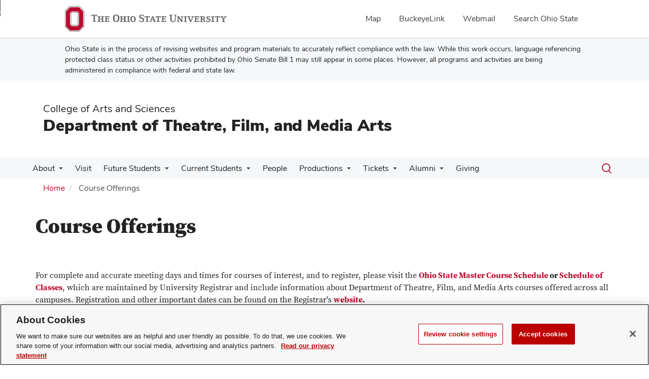

--- FILE ---
content_type: text/html; charset=UTF-8
request_url: https://theatreandfilm.osu.edu/course-offerings
body_size: 10602
content:
<!DOCTYPE html>
<html  lang="en" dir="ltr" prefix="og: https://ogp.me/ns#">
  <head>
    <meta charset="utf-8" />
<noscript><style>form.antibot * :not(.antibot-message) { display: none !important; }</style>
</noscript><meta name="description" content="" />
<link rel="canonical" href="https://theatreandfilm.osu.edu/course-offerings" />
<meta name="google-site-verification" content="qQngLYR63Cx_a8LwrP4cgi0DLkFbVsqpyvywAMcSz5k" />
<meta name="Generator" content="Drupal 10 (https://www.drupal.org)" />
<meta name="MobileOptimized" content="width" />
<meta name="HandheldFriendly" content="true" />
<meta name="viewport" content="width=device-width, initial-scale=1.0" />
<link rel="icon" href="/themes/custom/asc_bootstrap_bux/favicon.ico" type="image/vnd.microsoft.icon" />

    <title>Course Offerings | Department of Theatre, Film, and Media Arts</title>
    <link rel="stylesheet" media="all" href="/sites/default/files/css/css_e62LLPX3Uu8C8nKNPqbKLm7Y56qlTAPZqa_2qAbXCos.css?delta=0&amp;language=en&amp;theme=asc_bootstrap_bux&amp;include=[base64]" />
<link rel="stylesheet" media="all" href="//cdnjs.cloudflare.com/ajax/libs/font-awesome/6.6.0/css/all.min.css" />
<link rel="stylesheet" media="all" href="/sites/default/files/css/css_X3k0iO4G5l2Pji6WhsWemnNIheIz5ZtknNDTt0TGVm8.css?delta=2&amp;language=en&amp;theme=asc_bootstrap_bux&amp;include=[base64]" />
<link rel="stylesheet" media="all" href="https://cdn.jsdelivr.net/npm/entreprise7pro-bootstrap@3.4.8/dist/css/bootstrap.min.css" integrity="sha256-zL9fLm9PT7/fK/vb1O9aIIAdm/+bGtxmUm/M1NPTU7Y=" crossorigin="anonymous" />
<link rel="stylesheet" media="all" href="https://cdn.jsdelivr.net/npm/@unicorn-fail/drupal-bootstrap-styles@0.0.2/dist/3.1.1/7.x-3.x/drupal-bootstrap.min.css" integrity="sha512-nrwoY8z0/iCnnY9J1g189dfuRMCdI5JBwgvzKvwXC4dZ+145UNBUs+VdeG/TUuYRqlQbMlL4l8U3yT7pVss9Rg==" crossorigin="anonymous" />
<link rel="stylesheet" media="all" href="https://cdn.jsdelivr.net/npm/@unicorn-fail/drupal-bootstrap-styles@0.0.2/dist/3.1.1/8.x-3.x/drupal-bootstrap.min.css" integrity="sha512-jM5OBHt8tKkl65deNLp2dhFMAwoqHBIbzSW0WiRRwJfHzGoxAFuCowGd9hYi1vU8ce5xpa5IGmZBJujm/7rVtw==" crossorigin="anonymous" />
<link rel="stylesheet" media="all" href="https://cdn.jsdelivr.net/npm/@unicorn-fail/drupal-bootstrap-styles@0.0.2/dist/3.2.0/7.x-3.x/drupal-bootstrap.min.css" integrity="sha512-U2uRfTiJxR2skZ8hIFUv5y6dOBd9s8xW+YtYScDkVzHEen0kU0G9mH8F2W27r6kWdHc0EKYGY3JTT3C4pEN+/g==" crossorigin="anonymous" />
<link rel="stylesheet" media="all" href="https://cdn.jsdelivr.net/npm/@unicorn-fail/drupal-bootstrap-styles@0.0.2/dist/3.2.0/8.x-3.x/drupal-bootstrap.min.css" integrity="sha512-JXQ3Lp7Oc2/VyHbK4DKvRSwk2MVBTb6tV5Zv/3d7UIJKlNEGT1yws9vwOVUkpsTY0o8zcbCLPpCBG2NrZMBJyQ==" crossorigin="anonymous" />
<link rel="stylesheet" media="all" href="https://cdn.jsdelivr.net/npm/@unicorn-fail/drupal-bootstrap-styles@0.0.2/dist/3.3.1/7.x-3.x/drupal-bootstrap.min.css" integrity="sha512-ZbcpXUXjMO/AFuX8V7yWatyCWP4A4HMfXirwInFWwcxibyAu7jHhwgEA1jO4Xt/UACKU29cG5MxhF/i8SpfiWA==" crossorigin="anonymous" />
<link rel="stylesheet" media="all" href="https://cdn.jsdelivr.net/npm/@unicorn-fail/drupal-bootstrap-styles@0.0.2/dist/3.3.1/8.x-3.x/drupal-bootstrap.min.css" integrity="sha512-kTMXGtKrWAdF2+qSCfCTa16wLEVDAAopNlklx4qPXPMamBQOFGHXz0HDwz1bGhstsi17f2SYVNaYVRHWYeg3RQ==" crossorigin="anonymous" />
<link rel="stylesheet" media="all" href="https://cdn.jsdelivr.net/npm/@unicorn-fail/drupal-bootstrap-styles@0.0.2/dist/3.4.0/8.x-3.x/drupal-bootstrap.min.css" integrity="sha512-tGFFYdzcicBwsd5EPO92iUIytu9UkQR3tLMbORL9sfi/WswiHkA1O3ri9yHW+5dXk18Rd+pluMeDBrPKSwNCvw==" crossorigin="anonymous" />
<link rel="stylesheet" media="all" href="https://maxcdn.bootstrapcdn.com/font-awesome/4.5.0/css/font-awesome.min.css" />
<link rel="stylesheet" media="all" href="/sites/default/files/css/css_3Vg72eM5YyvOR9NsLlT9gKkSzPd2IxvMvdXLRRqUJ8g.css?delta=12&amp;language=en&amp;theme=asc_bootstrap_bux&amp;include=[base64]" />

    <script type="application/json" data-drupal-selector="drupal-settings-json">{"path":{"baseUrl":"\/","pathPrefix":"","currentPath":"node\/4500","currentPathIsAdmin":false,"isFront":false,"currentLanguage":"en"},"pluralDelimiter":"\u0003","suppressDeprecationErrors":true,"ajaxPageState":{"libraries":"[base64]","theme":"asc_bootstrap_bux","theme_token":null},"ajaxTrustedUrl":[],"gtag":{"tagId":"G-2LLR8REGXP","consentMode":false,"otherIds":[],"events":[],"additionalConfigInfo":[]},"gtm":{"tagId":null,"settings":{"data_layer":"dataLayer","include_classes":false,"allowlist_classes":"google\nnonGooglePixels\nnonGoogleScripts\nnonGoogleIframes","blocklist_classes":"customScripts\ncustomPixels","include_environment":false,"environment_id":"","environment_token":""},"tagIds":["GTM-P8MKDW6"]},"bootstrap":{"forms_has_error_value_toggle":1,"modal_animation":1,"modal_backdrop":"true","modal_focus_input":1,"modal_keyboard":1,"modal_select_text":1,"modal_show":1,"modal_size":"","popover_enabled":1,"popover_animation":1,"popover_auto_close":1,"popover_container":"body","popover_content":"","popover_delay":"0","popover_html":0,"popover_placement":"right","popover_selector":"","popover_title":"","popover_trigger":"click","tooltip_enabled":1,"tooltip_animation":1,"tooltip_container":"body","tooltip_delay":"0","tooltip_html":0,"tooltip_placement":"auto left","tooltip_selector":"","tooltip_trigger":"hover"},"user":{"uid":0,"permissionsHash":"4e6a4185e39e0895e34337c2509b1e407fec0c0a92e0ff5660e26e240e903b85"}}</script>
<script src="/sites/default/files/js/js_faPmow3HY2eRnm0fOOp_q28EGWy7It7r70GIrrH5Ftk.js?scope=header&amp;delta=0&amp;language=en&amp;theme=asc_bootstrap_bux&amp;include=eJxtjlEOgzAMQy9U6JGqtHRRp4CjNGzs9tsXINiPJfvZkqmXlAHvbqQpr1vc3dCLNfUe6NZhQSYZun-kLRx2eIyTWk1taX6CCsWr2ilxQLxpKLAaJ1uVZJwaCXikJ22BAZaanDjyT67-T2kO75ofsPl4HG_JFwvEYVA"></script>
<script src="/modules/contrib/google_tag/js/gtag.js?t8ia3o"></script>
<script src="/modules/contrib/google_tag/js/gtm.js?t8ia3o"></script>

  </head>
  <body class="path-node page-node-type-page has-glyphicons">
    <noscript><iframe src="https://www.googletagmanager.com/ns.html?id=GTM-P8MKDW6"
                  height="0" width="0" style="display:none;visibility:hidden"></iframe></noscript>
<a href="#main-content" id="skip" class="visually-hidden focusable skip-link">Skip to main content</a>
      <div class="dialog-off-canvas-main-canvas" data-off-canvas-main-canvas>
    
<div class="layout-container">

  <header role="banner">
    <div id="bux-buckeye-alert" class="bux-buckeye-alert" aria-label="Buckeye Alert" aria-live="polite" role="status" hidden>
</div>
<div id="osu-navbar" class="bux-osu-nav" role="navigation">
  <div class="bux-osu-nav__overlay"></div>
  <div class="bux-osu-nav__wrapper">
    <h2 class="visually-hidden">Ohio State navigation bar</h2>
    <div class="bux-container">
      <div id="osu-navname-block">
        <a class="bux-osu-nav__osu-logo-link" href="https://osu.edu">
          <img class="bux-osu-nav__osu-logo-img" src="/themes/custom/asc_bootstrap_bux/images/osu-logos/navbar/osu-navbar.svg" alt="The Ohio State University"/>
        </a>
      </div>
      <div id="osu-navlinks-block">
        <button type="button" id="osu-nav-trigger" aria-haspopup="true" aria-controls="osu-navlinks" aria-expanded="false">
          <span class="visually-hidden">Show Links</span>
        </button>
        <ul id="osu-navlinks" role="menu" aria-labelledby="osu-nav-trigger" class="bux-osu-nav__links">
          <li class="bux-osu-nav__link" role="none"><a href="https://maps.osu.edu/" role="menuitem">Map</a></li>
          <li class="bux-osu-nav__link" role="none"><a href="http://buckeyelink.osu.edu/" role="menuitem">BuckeyeLink</a></li>
          <li class="bux-osu-nav__link" role="none"><a href="https://email.osu.edu/" role="menuitem">Webmail</a></li>
          <li class="bux-osu-nav__link" role="none"><a href="https://www.osu.edu/search/" role="menuitem">Search Ohio State</a></li>
        </ul>
      </div>
    </div>
  </div>
</div>

<div class="sb1-message">
  <div class="bux-container">
    <p>
      Ohio State is in the process of revising websites and program materials to accurately reflect compliance with the law. While this work occurs, language referencing protected class status or other activities prohibited by Ohio Senate Bill 1 may still appear in some places. However, all programs and activities are being administered in compliance with federal and state law.
    </p>
  </div>
</div>


    <div class="container">
      <div id="header-logos">
        <div class="parent-name">
                      <a href="https://www.asc.osu.edu" class="dep-logo">
                College of Arts and Sciences
            </a>
                  </div>
        <div class="unit-name">
          <a href="/" class="dep-logo">
            Department of Theatre, Film, and Media Arts
          </a>
        </div>
      </div>
    </div>
<div class="container">
    </div>

    <div id="main-nav" class="site-department-of-theatre,-film,-and-media-arts">
      <div class="container">
              <div class="region region-navigation">
    
<div class="bux-menu-wrapper">
  <div class="bux-grid bux-container--menu">
    <nav id="bux-main-menu" aria-label="Main" class="disclosure-nav disclosure-nav-orientation-horizontal">
              


                                    <ul class="menu menu--main nav bux-menu">
                                            <li class="expanded dropdown first bux-menu__item">
                                                              <a href="/about" title="About the Department" class="bux-menu__link" data-drupal-link-system-path="node/118">About</a>
                                
                                    <ul class="disclosure-nav-submenu disclosure-nav-submenu-closed">
                                            <li class="first bux-menu__item">
                                                              <a href="/about/mission" title="Mission Statement" data-drupal-link-system-path="node/227">Mission Statement</a>
                    
        </li>
                              <li class="bux-menu__item">
                                                              <a href="/about/accreditation" title="Accreditation and Memberships" data-drupal-link-system-path="node/230">Accreditation and Memberships</a>
                    
        </li>
                              <li class="bux-menu__item">
                                                              <a href="/about/commitment-community" title="Commitment to an Inclusive Community" data-drupal-link-system-path="node/231">Commitment to an Inclusive Community</a>
                    
        </li>
                              <li class="expanded dropdown bux-menu__item">
                                                              <a href="/about/department-history" title="Department History" data-drupal-link-system-path="node/4598">Department History</a>
                                
                                    <ul class="disclosure-nav-submenu disclosure-nav-submenu-closed">
                                            <li class="first bux-menu__item">
                                                              <a href="/productions/history" title="Production History" data-drupal-link-system-path="node/148">Production History</a>
                    
        </li>
                              <li class="bux-menu__item">
                                                              <a href="/about/department-history/school-tour-production-history" data-drupal-link-system-path="node/4660">School Tour Production History</a>
                    
        </li>
                              <li class="bux-menu__item">
                                                              <a href="/about/guest-artist-residencies" title="Guest Artist Residencies" data-drupal-link-system-path="node/228">Guest Artist Residencies</a>
                    
        </li>
                              <li class="bux-menu__item">
                                                              <a href="/about/symposiums" title="Departmentally sponsored symposiums and lectures" data-drupal-link-system-path="node/253">Symposiums, Lectures, and Special Projects</a>
                    
        </li>
                              <li class="last bux-menu__item">
                                                              <a href="/about/department-history/department-newsletter" title="Department Newsletter" data-drupal-link-system-path="node/374">Department Newsletter</a>
                    
        </li>
            </ul>
    

                      
        </li>
                              <li class="expanded dropdown bux-menu__item">
                                                              <a href="/about/facilities-and-equipment" title="Information about Department Facilities and Equipment" data-drupal-link-system-path="node/4674">Facilities and Equipment</a>
                                
                                    <ul class="disclosure-nav-submenu disclosure-nav-submenu-closed">
                                            <li class="first last bux-menu__item">
                                                              <a href="/about/facilities-and-equipment/rentals" data-drupal-link-system-path="node/4682">Rentals</a>
                    
        </li>
            </ul>
    

                      
        </li>
                              <li class="last bux-menu__item">
                                                              <a href="/contact" data-drupal-link-system-path="node/4740">Contact</a>
                    
        </li>
            </ul>
    

                      
        </li>
                              <li class="bux-menu__item">
                                                              <a href="/schedule-department-visit" class="bux-menu__link" data-drupal-link-system-path="webform/webform_1041">Visit</a>
                    
        </li>
                              <li class="expanded dropdown bux-menu__item">
                                                              <a href="/future-students" class="bux-menu__link" data-drupal-link-system-path="node/4436">Future Students</a>
                                
                                    <ul class="disclosure-nav-submenu disclosure-nav-submenu-closed">
                                            <li class="first bux-menu__item">
                                                              <a href="/future-students/future-undergraduate-students" data-drupal-link-system-path="node/4497">Future Undergraduate Students</a>
                    
        </li>
                              <li class="last bux-menu__item">
                                                              <a href="/future-students/future-graduate-students" data-drupal-link-system-path="node/4614">Future Graduate Students</a>
                    
        </li>
            </ul>
    

                      
        </li>
                              <li class="expanded dropdown bux-menu__item">
                                                              <a href="/current-students" class="bux-menu__link" data-drupal-link-system-path="node/4618">Current Students</a>
                                
                                    <ul class="disclosure-nav-submenu disclosure-nav-submenu-closed">
                                            <li class="expanded dropdown first bux-menu__item">
                                                              <a href="/current-students/current-undergraduate-students" data-drupal-link-system-path="node/4617">Current Undergraduate Students</a>
                                
                                    <ul class="disclosure-nav-submenu disclosure-nav-submenu-closed">
                                            <li class="first bux-menu__item">
                                                              <a href="/current-students/current-undergraduate-students/advising" title="Undergraduate advising information." data-drupal-link-system-path="node/827">Advising</a>
                    
        </li>
                              <li class="bux-menu__item">
                                                              <a href="https://theatreandfilm.osu.edu/course-offerings">Course offerings</a>
                    
        </li>
                              <li class="bux-menu__item">
                                                              <a href="/undergraduate/getting-involved/create/distinction-arts" title="Independent creative project information." data-drupal-link-system-path="node/842">Distinction in the Arts</a>
                    
        </li>
                              <li class="bux-menu__item">
                                                              <a href="/current-students/current-undergraduate-students/getting-involved" data-drupal-link-system-path="node/834">Getting Involved</a>
                    
        </li>
                              <li class="bux-menu__item">
                                                              <a href="/current-students/current-undergraduate-students/internships" data-drupal-link-system-path="node/4607">Internships</a>
                    
        </li>
                              <li class="bux-menu__item">
                                                              <a href="/current-students/current-undergraduate-students/research-distinction" title="Obtaining a Research Distinction in Theatre." data-drupal-link-system-path="node/851">Research Distinction</a>
                    
        </li>
                              <li class="last bux-menu__item">
                                                              <a href="https://theatreandfilm.osu.edu/scholarships-and-project-funding">Scholarships and Project Funding</a>
                    
        </li>
            </ul>
    

                      
        </li>
                              <li class="expanded dropdown last bux-menu__item">
                                                              <a href="/current-students/current-graduate-students" data-drupal-link-system-path="node/4616">Current Graduate Students</a>
                                
                                    <ul class="disclosure-nav-submenu disclosure-nav-submenu-closed">
                                            <li class="first bux-menu__item">
                                                              <a href="https://theatreandfilm.osu.edu/course-offerings">Course Offerings</a>
                    
        </li>
                              <li class="bux-menu__item">
                                                              <a href="/current-students/current-graduate-students/graduate-student-job-placement-and-career-information" data-drupal-link-system-path="node/4621">Graduate Student Job Placement and Career Information</a>
                    
        </li>
                              <li class="last bux-menu__item">
                                                              <a href="https://theatreandfilm.osu.edu/scholarships-and-project-funding">Scholarship and Project Funding</a>
                    
        </li>
            </ul>
    

                      
        </li>
            </ul>
    

                      
        </li>
                              <li class="bux-menu__item">
                                                              <a href="/people" class="bux-menu__link" data-drupal-link-system-path="people">People</a>
                    
        </li>
                              <li class="expanded dropdown bux-menu__item">
                                                              <a href="/productions" title="Productions" class="bux-menu__link" data-drupal-link-system-path="node/120">Productions</a>
                                
                                    <ul class="disclosure-nav-submenu disclosure-nav-submenu-closed">
                                            <li class="first bux-menu__item">
                                                              <a href="/productions/2025-2026-film-series" data-drupal-link-system-path="node/4817">2025 - 2026 Film Series</a>
                    
        </li>
                              <li class="last bux-menu__item">
                                                              <a href="/productions/2025-2026-theatre-season" data-drupal-link-system-path="node/4816">2025 - 2026 Theatre Season</a>
                    
        </li>
            </ul>
    

                      
        </li>
                              <li class="expanded dropdown bux-menu__item">
                                                              <a href="/ticketoffice" title="Ticket Office &amp; Patron Services" class="bux-menu__link" data-drupal-link-system-path="node/119">Tickets</a>
                                
                                    <ul class="disclosure-nav-submenu disclosure-nav-submenu-closed">
                                            <li class="expanded dropdown first bux-menu__item">
                                                              <a href="/ticketoffice" title="Ticket Office and Patron Services" data-drupal-link-system-path="node/119">Ticket Office &amp; Patron Services</a>
                                
                                    <ul class="disclosure-nav-submenu disclosure-nav-submenu-closed">
                                            <li class="first bux-menu__item">
                                                              <a href="/boxoffice/directions" title="Directions">Directions and Parking</a>
                    
        </li>
                              <li class="bux-menu__item">
                                                              <a href="/boxoffice/seating" title="Seating" data-drupal-link-system-path="node/142">Seating</a>
                    
        </li>
                              <li class="bux-menu__item">
                                                              <a href="/boxoffice/accessibility" title="Special Services" data-drupal-link-system-path="node/141">Special Services</a>
                    
        </li>
                              <li class="bux-menu__item">
                                                              <a href="/boxoffice/donations" title="Donation Request Form">Donation Request Form</a>
                    
        </li>
                              <li class="bux-menu__item">
                                                              <a href="/donation-claim-form" title="Claim your donation of tickets" data-drupal-link-system-path="webform/webform_334">Donation Claim Form</a>
                    
        </li>
                              <li class="last bux-menu__item">
                                                              <a href="/ticketoffice/ticket-office-policies" data-drupal-link-system-path="node/3226">Ticket Office Policies</a>
                    
        </li>
            </ul>
    

                      
        </li>
                              <li class="expanded dropdown bux-menu__item">
                                                              <a href="/ticketoffice/tickets" data-drupal-link-system-path="node/660">Ticket Pricing &amp; Subscriptions</a>
                                
                                    <ul class="disclosure-nav-submenu disclosure-nav-submenu-closed">
                                            <li class="first last bux-menu__item">
                                                              <a href="/boxoffice/subscribe" title="Order season tickets for the Theatre shows">Season Voucher Order Form</a>
                    
        </li>
            </ul>
    

                      
        </li>
                              <li class="expanded dropdown bux-menu__item">
                                                              <a href="/ticketoffice/tix" title="Ticketing Services" data-drupal-link-system-path="node/143">Ticketing Services</a>
                                
                                    <ul class="disclosure-nav-submenu disclosure-nav-submenu-closed">
                                            <li class="expanded dropdown first bux-menu__item">
                                                              <a href="/ticketoffice/dancetickets" title="Department of Dance" data-drupal-link-system-path="node/144">Department of Dance</a>
                                
                                    <ul class="disclosure-nav-submenu disclosure-nav-submenu-closed">
                                            <li class="first last bux-menu__item">
                                                              <a href="/boxoffice/dance-tix" title="Request comps for members of the Department of Dance">Dance Department Member Comp Requests</a>
                    
        </li>
            </ul>
    

                      
        </li>
                              <li class="last bux-menu__item">
                                                              <a href="/ticketoffice/musictickets" title="School of Music Tickets" data-drupal-link-system-path="node/145">School of Music</a>
                    
        </li>
            </ul>
    

                      
        </li>
                              <li class="last bux-menu__item">
                                                              <a href="/ushers" data-drupal-link-system-path="node/919">Volunteer Usher Program</a>
                    
        </li>
            </ul>
    

                      
        </li>
                              <li class="expanded dropdown bux-menu__item">
                                                              <a href="/alumni" title="News for and about our alumni" class="bux-menu__link" data-drupal-link-system-path="node/4478">Alumni</a>
                                
                                    <ul class="disclosure-nav-submenu disclosure-nav-submenu-closed">
                                            <li class="first last bux-menu__item">
                                                              <a href="/alumni/alumni-note" data-drupal-link-system-path="node/4683">Alumni of Note</a>
                    
        </li>
            </ul>
    

                      
        </li>
                              <li class="last bux-menu__item">
                                                              <a href="/giving-0" class="bux-menu__link" data-drupal-link-system-path="node/4760">Giving</a>
                    
        </li>
            </ul>
    


          </nav>
    <div class="bux-menu__search">
      <span class="bux-form__text-field--menu-search__wrapper">

        <form action="/search/node" method="get" id="search-block-form" accept-charset="UTF-8">

          <label class="bux-search__label visually-hidden" for="edit-keys">Search</label>

          <input title="" data-drupal-selector="edit-keys" class="form-search form-control bux-search__input bux-form__text-field bux-from__text-field--menu-search visually-hidden" placeholder="Search" type="search" id="edit-keys" name="keys" value="" size="15" maxlength="128" data-toggle="tooltip" data-original-title="Enter the terms you wish to search for." tabindex="-1">

          <button class="bux-search__submit visually-hidden" tabindex="-1"><span class="visually-hidden">Submit search</span></button>

      </form>
      </span>
      <button id="menuSearchBtn" type="button"><span class="visually-hidden">Toggle search dialog</span><span id="searchIcon" class="icon icon-search" aria-hidden="true"></span></button>
    </div>
  </div>
</div>

  </div>

        </div>
    </div>
    <div id="breadcrumb-container">
      <div class="container">
        <nav aria-label="Breadcrumb">
            <div class="region region-breadcrumb">
        <ol class="breadcrumb">
          <li >
                  <a href="/">Home</a>
              </li>
          <li  class="active">
                  Course Offerings
              </li>
      </ol>


  </div>

        </nav>
      </div>
    </div>
  </header>

        <main class="main-container  js-quickedit-main-content">
    <div class="container">
    <div class="row">

                  <section class="col-sm-12">

                          <a id="main-content"></a>
            <div class="region region-content">
    <div data-drupal-messages-fallback class="hidden"></div>    <h1 class="page-header">
<span>Course Offerings</span>
</h1>

  
<article class="page full clearfix">
      <h1 class="basic-page-title">
<span>Course Offerings</span>
</h1>
  
  
    

  
  <div class="content">
    
            <div class="field field--name-body field--type-text-with-summary field--label-hidden field--item"><p>&nbsp;</p><p>For complete and accurate meeting days and times for courses of interest, and to register, please visit the&nbsp;<a href="https://classes.osu.edu/class-search/#/"><strong>Ohio State Master Course Schedule</strong></a><strong>&nbsp;or </strong><a href="https://courses.osu.edu/psp/csosuct/EMPLOYEE/PUB/c/COMMUNITY_ACCESS.CLASS_SEARCH.GBL?"><strong>Schedule of Classes</strong></a>, which are&nbsp;maintained by&nbsp;University Registrar&nbsp;and include information about Department of Theatre, Film, and Media Arts courses offered across all campuses. Registration and other important dates can be found on the Registrar's <a href="https://registrar.osu.edu/registration/index.asp"><strong>website</strong></a><strong>.</strong></p><p><strong>Learn more about the Department of Theatre, Film, and Media Arts currently enrolling course and production offerings in the course booklets below.&nbsp;</strong></p><p><em>Note that offerings are subject to change after publication of course booklets. </em>For up-to-date course listings, days/times, instructors, pre-requisites, please see Registrar's <a href="https://courses.osu.edu/psp/csosuct/EMPLOYEE/PUB/c/COMMUNITY_ACCESS.CLASS_SEARCH.GBL?"><strong>Schedule of Classes</strong></a>.</p><hr><p><strong>Spring Semester 2026&nbsp;- </strong><em>Browse available courses in the </em><a href="https://courses.erppub.osu.edu/psp/ps/EMPLOYEE/PUB/c/COMMUNITY_ACCESS.CLASS_SEARCH.GBL?"><em>Schedule of Classes</em></a> &nbsp;<em>(visible September, 2025)</em></p><p class="cke5-custom-block-indent-1"><em><strong>Film Undergraduate</strong></em></p><div>
  
  
  <div class="field field--name-field-media-file field--type-file field--label-visually_hidden">
    <div class="field--label sr-only">File</div>
              <div class="field--item"><span class="file file--mime-application-pdf file--application-pdf icon-before"><span class="file-icon"><span class="icon glyphicon glyphicon-file text-primary" aria-hidden="true"></span></span><span class="file-link"><a href="https://theatreandfilm.osu.edu/sites/default/files/2026-01/SP26%20Course%20Booklet%20-%20MAJORS%2C%20Film%20Studies%20and%20Moving-Image%20Production%20%28accessible%2001.14.2026%29.pdf" type="application/pdf; length=591022" title="Open file in new window" target="_blank" data-toggle="tooltip" data-placement="bottom">SP26 Course Booklet - MAJORS, Film Studies and Moving-Image Production (opens in a new window)</a></span><span class="file-size">577.17 KB</span></span></div>
          </div>

</div>
<div>
  
  
  <div class="field field--name-field-media-file field--type-file field--label-visually_hidden">
    <div class="field--label sr-only">File</div>
              <div class="field--item"><span class="file file--mime-application-pdf file--application-pdf icon-before"><span class="file-icon"><span class="icon glyphicon glyphicon-file text-primary" aria-hidden="true"></span></span><span class="file-link"><a href="https://theatreandfilm.osu.edu/sites/default/files/2025-11/SP26%20Course%20Booklet%20-%20MINORS%2C%20Film%20and%20Media%20%2811.20.2025%29.pdf" type="application/pdf; length=310308" title="Open file in new window" target="_blank" data-toggle="tooltip" data-placement="bottom">SP26 Course Booklet - MINORS, Film and Media (opens in a new window)</a></span><span class="file-size">303.04 KB</span></span></div>
          </div>

</div>
<p class="cke5-custom-block-indent-1"><em><strong>Theatre Undergraduate</strong></em></p><div>
  
  
  <div class="field field--name-field-media-file field--type-file field--label-visually_hidden">
    <div class="field--label sr-only">File</div>
              <div class="field--item"><span class="file file--mime-application-pdf file--application-pdf icon-before"><span class="file-icon"><span class="icon glyphicon glyphicon-file text-primary" aria-hidden="true"></span></span><span class="file-link"><a href="https://theatreandfilm.osu.edu/sites/default/files/2025-09/SP26%20Course%20Booklet%20-%20MAJOR%20in%20Theatre%20%28accessible%2009.29.2025%29.pdf" type="application/pdf; length=232142" title="Open file in new window" target="_blank" data-toggle="tooltip" data-placement="bottom">SP26 Course Booklet - MAJOR in Theatre (opens in a new window)</a></span><span class="file-size">226.7 KB</span></span></div>
          </div>

</div>
<div>
  
  
  <div class="field field--name-field-media-file field--type-file field--label-visually_hidden">
    <div class="field--label sr-only">File</div>
              <div class="field--item"><span class="file file--mime-application-pdf file--application-pdf icon-before"><span class="file-icon"><span class="icon glyphicon glyphicon-file text-primary" aria-hidden="true"></span></span><span class="file-link"><a href="https://theatreandfilm.osu.edu/sites/default/files/2025-09/SP26%20Course%20Booklet%20-%20MINORS%2C%20Theatre%20and%20Theatre%20GE%20%28accessible%2009.29.2025%29.pdf" type="application/pdf; length=330882" title="Open file in new window" target="_blank" data-toggle="tooltip" data-placement="bottom">SP26 Course Booklet - MINORS, Theatre and Theatre GE  (opens in a new window)</a></span><span class="file-size">323.13 KB</span></span></div>
          </div>

</div>
<p class="cke5-custom-block-indent-1"><em><strong>Theatre Graduate and Film GIS</strong></em></p><div>
  
  
  <div class="field field--name-field-media-file field--type-file field--label-visually_hidden">
    <div class="field--label sr-only">File</div>
              <div class="field--item"><span class="file file--mime-application-pdf file--application-pdf icon-before"><span class="file-icon"><span class="icon glyphicon glyphicon-file text-primary" aria-hidden="true"></span></span><span class="file-link"><a href="https://theatreandfilm.osu.edu/sites/default/files/2025-09/%28SP26%29%20Course%20booklet%20Graduate%20programs%20THEATRE%20%28accessible%202025.09.30%29.pdf" type="application/pdf; length=170329" title="Open file in new window" target="_blank" data-toggle="tooltip" data-placement="bottom">(SP26) Course booklet Graduate programs THEATRE  (opens in a new window)</a></span><span class="file-size">166.34 KB</span></span></div>
          </div>

</div>
<div>
  
  
  <div class="field field--name-field-media-file field--type-file field--label-visually_hidden">
    <div class="field--label sr-only">File</div>
              <div class="field--item"><span class="file file--mime-application-pdf file--application-pdf icon-before"><span class="file-icon"><span class="icon glyphicon glyphicon-file text-primary" aria-hidden="true"></span></span><span class="file-link"><a href="https://theatreandfilm.osu.edu/sites/default/files/2025-10/SP26%20Course%20Booklet%20-%20GRADUATE%20FILM%2C%20FS-GIS%2C%20CinVid%20Gr-MIN%20%28accessible%2010.08.25%29.pdf" type="application/pdf; length=206734" title="Open file in new window" target="_blank" data-toggle="tooltip" data-placement="bottom">SP26 Course Booklet - GRADUATE FILM, FS-GIS, CinVid Gr-MIN (opens in a new window)</a></span><span class="file-size">201.89 KB</span></span></div>
          </div>

</div>
<p><strong>Enrollment appointments for Spring 2026:&nbsp;</strong></p><ul><li>University Priority: Oct. 20-22, 2025</li><li>Graduating Seniors: Oct. 23-24, 2025</li><li>Seniors (Rank 4), Graduate and Graduate Professional: Oct. 27-31, 2025</li><li>Juniors (Rank 3): Nov. 3-7, 2025</li><li>Sophomores (Rank 2): Nov. 10-17, 2025</li><li>Freshmen (Rank 1), Transient (Rank VST), and other students: Nov. 18-21, 2025</li></ul><hr><p><strong>Course enrollment requests for specific courses&nbsp;should be directed to undergraduate major or minor area academic advisor&nbsp;or graduate advisor after enrollment group date is open.&nbsp;</strong></p><p>FILMSTD-BA Advisor: Emily Carpenter, <a href="mailto:carpenter.438@osu.edu">carpenter.438@osu.edu</a><br>MVNGIMG-BA Advisor: Emily Carpenter, <a href="mailto:carpenter.438@osu.edu">carpenter.438@osu.edu</a><br>THEATRE-BA Advisor: Ryan Heitkamp, <a href="mailto:heitkamp.12@osu.edu">heitkamp.12@osu.edu</a><br>Graduate Theatre: Katherine Simon, <a href="mailto:simon.813@osu.edu">simon.813@osu.edu</a><br>Graduate (GIS) Film: Paige Piper, <a href="mailto:piper.92@osu.edu">piper.92@osu.edu</a></p><p><em>Course details and offerings are subject to change. Refer to university class listings available at </em><a href="https://go.osu.edu/buckeyelinkschedule">go.osu.edu/buckeyelinkschedule</a> <em>for the most current information.</em></p></div>
      
  </div>

</article>


  </div>

        
                
                
                
                
      </section>

          </div>
    </div>
  </main>
  
  <footer class="footer " role="contentinfo">

    <div class="container">

        <div id="footer1-container" class="col-xs-12 col-md-4">
                            <a href="https://asc.osu.edu/">
                    <img src="/themes/custom/asc_bootstrap_bux/images/logos/asc-logo-white.svg" id="footer-osu-logo" alt="The Ohio State University College of Arts and Sciences logo" />
                                    </a>
                                    
                          <div class="region region-footer-one">
    
<div class="footer-address">
  <p class="contact-heading"><a href="/contact">Department of Theatre, Film, and Media Arts</a></p>
  <p>
          1932 College Road<br/>
    
    
          Columbus,
    
          Ohio
    
          43210
      </p>
</div>

<div class="footer-email">
  <p>E-Mail:
      <a href="mailto:theatreandfilm@osu.edu" title="Email Department of Theatre, Film, and Media Arts">
          theatreandfilm@osu.edu
      </a>
  </p>
</div>

<div class="footer-phone">
  <p>
          Phone: 614 292-5821
          </p>
</div>
<section id="block-asc-bootstrap-bux-ticketoffice" class="block block-block-content block-block-content552f5485-2f2d-4d9d-b446-5253afa1ed9d clearfix">
  
    

      
            <div class="field field--name-body field--type-text-with-summary field--label-hidden field--item"><p>Ticket Office: 614 292-2295</p></div>
      
  </section>


  </div>


                                            </div>


        <div id="footer2-container" class="col-xs-12 col-md-4">
                    </div>


        <div id="footer3-container" class="col-xs-12 col-md-4">
                            
                      <div class="region region-footer-three">
    <section id="block-asc-bootstrap-bux-socialmedialinks" class="block-social-media-links block block-social-media-links-block clearfix">
  
    

      

<ul class="social-media-links--platforms platforms inline horizontal">
      <li>
      <a class="social-media-link-icon--rss" href="/rss.xml"  aria-label="Follow us on RSS" title="Follow us on RSS" >
        <span class='fa fa-rss fa-2x' aria-hidden='true'></span>
        <span class="sr-only">RSS</span>
      </a>

          </li>
      <li>
      <a class="social-media-link-icon--facebook" href="https://www.facebook.com/OSUTheatreFilm"  >
        <span class='fab fa-facebook fa-2x' aria-hidden='true'></span>
        <span class="sr-only">Facebook</span>
      </a>

          </li>
      <li>
      <a class="social-media-link-icon--instagram" href="https://www.instagram.com/OSU_TheatreFilm"  >
        <span class='fab fa-instagram fa-2x' aria-hidden='true'></span>
        <span class="sr-only">Instagram</span>
      </a>

          </li>
  </ul>

  </section>


  </div>


                            
            <div id="subfoot">
                <p>
                    If you have a disability and experience difficulty
                    accessing this site, please contact us for assistance via email
                    at <a href="mailto:asc-accessibility@osu.edu?subject=Digital Accessibility Request from Department of Theatre, Film, and Media Arts" class="email-link" title="Email for accessibility assistance">asc-accessibility@osu.edu</a>.
                </p>

                <p>
                    <a href="https://go.osu.edu/privacy">
                        Privacy Statement
                    </a>
                </p>
                <p>
                                            <a href="/saml/login?destination=/course-offerings" rel="nofollow">LOGIN</a>
                                    </p>

            </div>

        </div>

    </div>

    <div class="container">
        <div class="col-xs-12 col-md-6 sf-col1">
            <p><small>&copy; 2026. The Ohio State University</small></p>
        </div>

        <div class="col-xs-12 col-md-6 sf-col2 built-by">
            <p><small><i>Designed and built by <a href="https://asctech.osu.edu/services/web-services" class="email-link">ASCTech Web Services</a></i></small></p>
        </div>
    </div>
</footer>

</div>
  </div>

    
    <script src="/sites/default/files/js/js_PZw6nKJHZQj_JroccYHk1BaoOKO3Kaz87P9FnfEgcLw.js?scope=footer&amp;delta=0&amp;language=en&amp;theme=asc_bootstrap_bux&amp;include=eJxtjlEOgzAMQy9U6JGqtHRRp4CjNGzs9tsXINiPJfvZkqmXlAHvbqQpr1vc3dCLNfUe6NZhQSYZun-kLRx2eIyTWk1taX6CCsWr2ilxQLxpKLAaJ1uVZJwaCXikJ22BAZaanDjyT67-T2kO75ofsPl4HG_JFwvEYVA"></script>
<script src="https://cdn.jsdelivr.net/npm/entreprise7pro-bootstrap@3.4.8/dist/js/bootstrap.min.js" integrity="sha256-3XV0ZwG+520tCQ6I0AOlrGAFpZioT/AyPuX0Zq2i8QY=" crossorigin="anonymous"></script>
<script src="/sites/default/files/js/js_MeHzBy54dK0FIf0DorjZrZDrduEvOfMCc9LgyYbGtZw.js?scope=footer&amp;delta=2&amp;language=en&amp;theme=asc_bootstrap_bux&amp;include=eJxtjlEOgzAMQy9U6JGqtHRRp4CjNGzs9tsXINiPJfvZkqmXlAHvbqQpr1vc3dCLNfUe6NZhQSYZun-kLRx2eIyTWk1taX6CCsWr2ilxQLxpKLAaJ1uVZJwaCXikJ22BAZaanDjyT67-T2kO75ofsPl4HG_JFwvEYVA"></script>

  </body>
</html>
